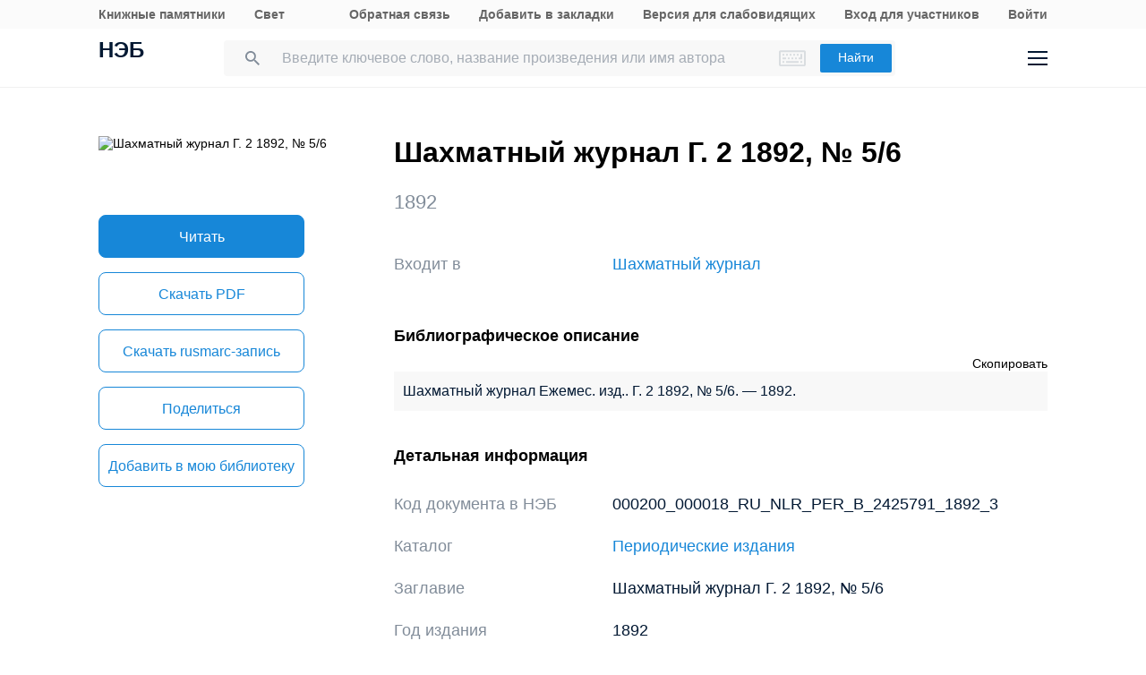

--- FILE ---
content_type: image/svg+xml
request_url: https://rusneb.ru/local/templates/neb/assets/image/i-keyboard.svg
body_size: 4003
content:
<svg width="36" height="22" viewBox="0 0 36 22" fill="none" xmlns="http://www.w3.org/2000/svg">
<path d="M35.2968 0.90314C34.8279 0.43431 34.2622 0.19986 33.5997 0.19986H2.4C1.73749 0.19986 1.17199 0.43438 0.703219 0.90314C0.234516 1.37191 0 1.93762 0 2.59992V19.3999C0 20.0625 0.234516 20.6278 0.703219 21.0967C1.17205 21.5655 1.73749 21.8002 2.4 21.8002H33.5997C34.2622 21.8002 34.8279 21.5655 35.2968 21.0967C35.7654 20.6278 36 20.0625 36 19.3999V2.59992C36 1.93762 35.7654 1.37191 35.2968 0.90314ZM33.5997 19.3999H2.4V2.59992H33.5997V19.3999Z" fill="#D9DDE0"/>
<path d="M5.09979 16.9996H6.89974C7.09977 16.9996 7.19979 16.8994 7.19979 16.6996V14.8997C7.19979 14.7001 7.09997 14.5997 6.89974 14.5997H5.09979C4.89988 14.5997 4.7998 14.7001 4.7998 14.8997V16.6996C4.7998 16.8994 4.89988 16.9996 5.09979 16.9996Z" fill="#D9DDE0"/>
<path d="M5.09979 12.2001H9.2998C9.49977 12.2001 9.59993 12.0996 9.59993 11.8998V10.0998C9.59993 9.8998 9.49977 9.8 9.2998 9.7998H5.09979C4.89988 9.7998 4.7998 9.8998 4.7998 10.0998V11.8998C4.7998 12.0996 4.89988 12.2001 5.09979 12.2001Z" fill="#D9DDE0"/>
<path d="M5.09979 7.39982H6.89974C7.09977 7.39982 7.19979 7.29972 7.19979 7.09972V5.29992C7.19979 5.09992 7.09997 5.00012 6.89974 4.99982H5.09979C4.89988 4.99982 4.7998 5.09992 4.7998 5.29992V7.09972C4.7998 7.29972 4.89988 7.39982 5.09979 7.39982Z" fill="#D9DDE0"/>
<path d="M26.1002 14.5998H9.90022C9.70018 14.5998 9.6001 14.7 9.6001 14.9001V16.6998C9.6001 16.8993 9.70018 17 9.90022 17H26.0996C26.2997 17 26.3999 16.8998 26.3999 16.6998V14.9001C26.4 14.7001 26.2998 14.5998 26.1002 14.5998Z" fill="#D9DDE0"/>
<path d="M11.9999 11.8998C11.9999 12.0996 12.0999 12.2001 12.2997 12.2001H14.0999C14.2998 12.2001 14.3997 12.0996 14.3997 11.8998V10.0998C14.3997 9.8998 14.3 9.8 14.0999 9.7998H12.2997C12.0999 9.7998 11.9999 9.8998 11.9999 10.0998V11.8998Z" fill="#D9DDE0"/>
<path d="M9.90022 7.39982H11.7001C11.9001 7.39982 12.0002 7.29972 12.0002 7.09972V5.29992C12.0002 5.09992 11.9001 5.00012 11.7001 4.99982H9.90022C9.70018 4.99982 9.6001 5.09992 9.6001 5.29992V7.09972C9.6001 7.29972 9.70025 7.39982 9.90022 7.39982Z" fill="#D9DDE0"/>
<path d="M16.7999 11.8998C16.7999 12.0996 16.9 12.2001 17.0999 12.2001H18.8998C19.0998 12.2001 19.2001 12.0996 19.2001 11.8998V10.0998C19.2001 9.8998 19.0998 9.8 18.8998 9.7998H17.0999C16.9 9.7998 16.7999 9.8998 16.7999 10.0998V11.8998Z" fill="#D9DDE0"/>
<path d="M14.6999 7.39982H16.4997C16.6997 7.39982 16.7998 7.29972 16.7998 7.09972V5.29992C16.7998 5.09992 16.6999 5.00012 16.4997 4.99982H14.6999C14.4998 4.99982 14.3997 5.09992 14.3997 5.29992V7.09972C14.3997 7.29972 14.4998 7.39982 14.6999 7.39982Z" fill="#D9DDE0"/>
<path d="M21.5999 11.8998C21.5999 12.0996 21.7 12.2001 21.8996 12.2001H23.6998C23.8998 12.2001 23.9995 12.0996 23.9995 11.8998V10.0998C23.9995 9.8998 23.8997 9.8 23.6998 9.7998H21.8996C21.7 9.7998 21.5999 9.8998 21.5999 10.0998V11.8998Z" fill="#D9DDE0"/>
<path d="M30.8996 14.5998H29.1C28.8999 14.5998 28.7997 14.7 28.7997 14.9001V16.6998C28.7997 16.8993 28.8999 17 29.1 17H30.8996C31.0997 17 31.1999 16.8998 31.1999 16.6998V14.9001C31.1999 14.7001 31.0999 14.5998 30.8996 14.5998Z" fill="#D9DDE0"/>
<path d="M19.4999 7.39982H21.3001C21.5001 7.39982 21.5999 7.29972 21.5999 7.09972V5.29992C21.5999 5.09992 21.5 5.00012 21.3001 4.99982H19.4999C19.2999 4.99982 19.2001 5.09992 19.2001 5.29992V7.09972C19.2001 7.29972 19.2999 7.39982 19.4999 7.39982Z" fill="#D9DDE0"/>
<path d="M24.3001 7.39982H26.0998C26.2998 7.39982 26.4 7.29972 26.4 7.09972V5.29992C26.4 5.09992 26.2998 5.00012 26.0998 4.99982H24.3001C24.1 4.99982 23.9998 5.09992 23.9998 5.29992V7.09972C23.9998 7.29972 24.1 7.39982 24.3001 7.39982Z" fill="#D9DDE0"/>
<path d="M26.3998 11.8998C26.3998 12.0996 26.4997 12.2001 26.6998 12.2001H30.8997C31.0997 12.2001 31.2 12.0996 31.2 11.8998V5.29992C31.2 5.09992 31.1 5.00012 30.8997 4.99982H29.1C28.9 4.99982 28.7998 5.09992 28.7998 5.29992V9.79982H26.6998C26.4998 9.79982 26.3998 9.89982 26.3998 10.0998V11.8998Z" fill="#D9DDE0"/>
</svg>
